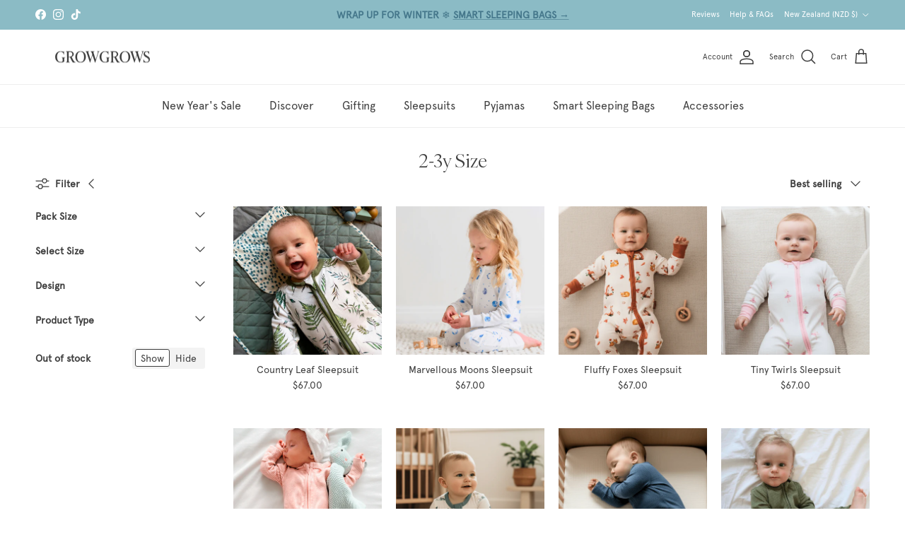

--- FILE ---
content_type: text/html; charset=utf-8
request_url: https://growgrows.com/apps/upez/buy-x-get-y-free-discounts
body_size: -138
content:


      {
        window.UPEZ_BUY_X_GET_Y_FREE_DISCOUNTS_SIGNAL = window.UPEZ_BUY_X_GET_Y_FREE_DISCOUNTS_SIGNAL || window.UPEZ_SIGNAL.signal([]);
        let _discounts = [];
        
        window.UPEZ_BUY_X_GET_Y_FREE_DISCOUNTS_SIGNAL.value = _discounts;
      }
      

--- FILE ---
content_type: text/css
request_url: https://growgrows.com/cdn/shop/t/80/assets/swatches.css?v=137307871529350670951764761524
body_size: 1082
content:
@charset "UTF-8";[data-swatch=sage]{--swatch-background-image: url(//growgrows.com/cdn/shop/files/sage_128x128_crop_center.png?v=15831397283244421488) }[data-swatch=forest]{--swatch-background-image: url(//growgrows.com/cdn/shop/files/forest_128x128_crop_center.png?v=6419952725428460792) }[data-swatch=white]{--swatch-background-image: url(//growgrows.com/cdn/shop/files/white_128x128_crop_center.png?v=17799814087251471071) }[data-swatch=navy]{--swatch-background-image: url(//growgrows.com/cdn/shop/files/navy_128x128_crop_center.png?v=3139065522265112245) }[data-swatch=blush]{--swatch-background-image: url(//growgrows.com/cdn/shop/files/blush_128x128_crop_center.png?v=9502527310160370518) }[data-swatch=cashmere]{--swatch-background-image: url(//growgrows.com/cdn/shop/files/cashmere_128x128_crop_center.png?v=16878402461643094267) }[data-swatch="sky blue pinstripe"]{--swatch-background-image: url(//growgrows.com/cdn/shop/files/sky-blue-pinstripe_128x128_crop_center.png?v=13703831137686093915) }[data-swatch="pink pinstripe"]{--swatch-background-image: url(//growgrows.com/cdn/shop/files/pink-pinstripe_128x128_crop_center.png?v=8133722013090621218) }[data-swatch="cashmere pinstripe"]{--swatch-background-image: url(//growgrows.com/cdn/shop/files/cashmere-pinstripe_128x128_crop_center.png?v=11694120374728369751) }[data-swatch="1-pack"]{--swatch-background-image: url(//growgrows.com/cdn/shop/files/1-pack_128x128_crop_center.png?v=8605016805609587688) }[data-swatch="2-pack"]{--swatch-background-image: url(//growgrows.com/cdn/shop/files/2-pack_128x128_crop_center.png?v=1935456073817760112) }[data-swatch="3-pack"]{--swatch-background-image: url(//growgrows.com/cdn/shop/files/3-pack_128x128_crop_center.png?v=15198835568902319581) }[data-swatch="boys 4-pack"]{--swatch-background-image: url(//growgrows.com/cdn/shop/files/boys-4-pack_128x128_crop_center.png?v=3479400759074252815) }[data-swatch="girls 4-pack"]{--swatch-background-image: url(//growgrows.com/cdn/shop/files/girls-4-pack_128x128_crop_center.png?v=17168167425383086593) }[data-swatch="leaf moons"]{--swatch-background-image: url(//growgrows.com/cdn/shop/files/leaf-moons_128x128_crop_center.png?v=4056068353017512280) }[data-swatch="blue moons"]{--swatch-background-image: url(//growgrows.com/cdn/shop/files/blue-moons_128x128_crop_center.png?v=8277966759589259381) }[data-swatch="pink moons"]{--swatch-background-image: url(//growgrows.com/cdn/shop/files/pink-moons_128x128_crop_center.png?v=7155641534684115111) }[data-swatch="boys 7-pack"]{--swatch-background-image: url(//growgrows.com/cdn/shop/files/boys-7-pack_128x128_crop_center.png?v=9907143698793716347) }[data-swatch="girls 7-pack"]{--swatch-background-image: url(//growgrows.com/cdn/shop/files/girls-7-pack_128x128_crop_center.png?v=14896725488714273390) }[data-swatch="3-pack boys"]{--swatch-background-image: url(//growgrows.com/cdn/shop/files/3-pack-boys_128x128_crop_center.png?v=8509970683827589094) }[data-swatch="3-pack girls"]{--swatch-background-image: url(//growgrows.com/cdn/shop/files/3-pack-girls_128x128_crop_center.png?v=7998236059526606232) }[data-swatch=autumnal]{--swatch-background-image: url(//growgrows.com/cdn/shop/files/autumnal_128x128_crop_center.png?v=17152796973558829278) }[data-swatch=wildlife]{--swatch-background-image: url(//growgrows.com/cdn/shop/files/wildlife_128x128_crop_center.png?v=4654247507503756789) }[data-swatch=best-selling]{--swatch-background-image: url(//growgrows.com/cdn/shop/files/best-selling_128x128_crop_center.png?25886) }[data-swatch="3-pack wildlife"]{--swatch-background-image: url(//growgrows.com/cdn/shop/files/3-pack-wildlife_128x128_crop_center.png?v=12628892855405127197) }[data-swatch="3-pack animals"]{--swatch-background-image: url(//growgrows.com/cdn/shop/files/3-pack-animals_128x128_crop_center.png?v=8846020361142164971) }[data-swatch="5-pack wildlife"]{--swatch-background-image: url(//growgrows.com/cdn/shop/files/5-pack-wildlife_128x128_crop_center.png?v=6584770427453903616) }[data-swatch="country leaf"]{--swatch-background-image: url(//growgrows.com/cdn/shop/files/country-leaf_128x128_crop_center.png?v=10160916184630052872) }[data-swatch="alpine adventures"]{--swatch-background-image: url(//growgrows.com/cdn/shop/files/alpine-adventures_128x128_crop_center.png?v=13488271757695218500) }[data-swatch="arctic animals"]{--swatch-background-image: url(//growgrows.com/cdn/shop/files/arctic-animals_128x128_crop_center.png?v=9637906005850048709) }[data-swatch="autumnal amazes"]{--swatch-background-image: url(//growgrows.com/cdn/shop/files/autumnal-amazes_128x128_crop_center.png?v=10746945757648206736) }[data-swatch="cashmere pin stripe"]{--swatch-background-image: url(//growgrows.com/cdn/shop/files/cashmere-pin-stripe_128x128_crop_center.png?25886) }[data-swatch="christmas eve"]{--swatch-background-image: url(//growgrows.com/cdn/shop/files/christmas-eve_128x128_crop_center.png?v=13368395403382600514) }[data-swatch="cozy cubs"]{--swatch-background-image: url(//growgrows.com/cdn/shop/files/cozy-cubs_128x128_crop_center.png?v=5094914561197047611) }[data-swatch="cuddly cacti"]{--swatch-background-image: url(//growgrows.com/cdn/shop/files/cuddly-cacti_128x128_crop_center.png?v=10371987362234813655) }[data-swatch="dandy dinos"]{--swatch-background-image: url(//growgrows.com/cdn/shop/files/dandy-dinos_128x128_crop_center.png?v=216822607320804481) }[data-swatch="delightful doodles"]{--swatch-background-image: url(//growgrows.com/cdn/shop/files/delightful-doodles_128x128_crop_center.png?v=5925681087219637517) }[data-swatch="family farm"]{--swatch-background-image: url(//growgrows.com/cdn/shop/files/family-farm_128x128_crop_center.png?v=6686219829507736237) }[data-swatch="fleeting fawn"]{--swatch-background-image: url(//growgrows.com/cdn/shop/files/fleeting-fawn_128x128_crop_center.png?v=761720187960855191) }[data-swatch="fluffy foxes"]{--swatch-background-image: url(//growgrows.com/cdn/shop/files/fluffy-foxes_128x128_crop_center.png?v=16855846437355748767) }[data-swatch="gentle giraffes"]{--swatch-background-image: url(//growgrows.com/cdn/shop/files/gentle-giraffes_128x128_crop_center.png?v=1990092440248441673) }[data-swatch="grapefruit glow"]{--swatch-background-image: url(//growgrows.com/cdn/shop/files/grapefruit-glow_128x128_crop_center.png?v=10596243892952561586) }[data-swatch="happy hedgehogs"]{--swatch-background-image: url(//growgrows.com/cdn/shop/files/happy-hedgehog_128x128_crop_center.png?25886) }[data-swatch="homely harvest"]{--swatch-background-image: url(//growgrows.com/cdn/shop/files/homely-harvest_128x128_crop_center.png?v=10639459417264676305) }[data-swatch="honey bees"]{--swatch-background-image: url(//growgrows.com/cdn/shop/files/honey-bees_128x128_crop_center.png?v=3560584683879420032) }[data-swatch="jolly holly"]{--swatch-background-image: url(//growgrows.com/cdn/shop/files/jolly.holly_128x128_crop_center.png?25886) }[data-swatch="lily pad lullaby"]{--swatch-background-image: url(//growgrows.com/cdn/shop/files/lily-pad-lullaby_128x128_crop_center.png?v=2784950742081849352) }[data-swatch="little summit"]{--swatch-background-image: url(//growgrows.com/cdn/shop/files/little-summit_128x128_crop_center.png?v=6388502906873070677) }[data-swatch="lovely lemons"]{--swatch-background-image: url(//growgrows.com/cdn/shop/files/lovely-lemons_128x128_crop_center.png?v=14966091459890958656) }[data-swatch="marvellous moons"]{--swatch-background-image: url(//growgrows.com/cdn/shop/files/marvellous-moons_128x128_crop_center.png?v=6788131841230145136) }[data-swatch="midnight moons"]{--swatch-background-image: url(//growgrows.com/cdn/shop/files/midnight-moons_128x128_crop_center.png?v=12766210152592374579) }[data-swatch="playful pandas"]{--swatch-background-image: url(//growgrows.com/cdn/shop/files/playful-pandas_128x128_crop_center.png?v=4292034338184140837) }[data-swatch="plentiful planets"]{--swatch-background-image: url(//growgrows.com/cdn/shop/files/plentiful-planets_128x128_crop_center.png?v=18055018277056510167) }[data-swatch="plodding penguins"]{--swatch-background-image: url(//growgrows.com/cdn/shop/files/plodding-penguins_128x128_crop_center.png?v=10654123099219563071) }[data-swatch="pumpkin pie"]{--swatch-background-image: url(//growgrows.com/cdn/shop/files/pumpkin-pie_128x128_crop_center.png?v=2601460792446343406) }[data-swatch="radiant rainbows"]{--swatch-background-image: url(//growgrows.com/cdn/shop/files/radiant-rainbows_128x128_crop_center.png?v=13864100618726664310) }[data-swatch="safari slumber"]{--swatch-background-image: url(//growgrows.com/cdn/shop/files/safari-slumber_128x128_crop_center.png?v=11355124468738396933) }[data-swatch="sea life"]{--swatch-background-image: url(//growgrows.com/cdn/shop/files/sea-life_128x128_crop_center.png?v=15208824780560970926) }[data-swatch="sleepy sloth"]{--swatch-background-image: url(//growgrows.com/cdn/shop/files/sleepy-sloth_128x128_crop_center.png?v=1615868937972542259) }[data-swatch="snuggly bunnies"]{--swatch-background-image: url(//growgrows.com/cdn/shop/files/snuggly-bunnies_128x128_crop_center.png?v=12572524340064782454) }[data-swatch="tropical turtles"]{--swatch-background-image: url(//growgrows.com/cdn/shop/files/tropical-turtles_128x128_crop_center.png?v=16683693456696622719) }[data-swatch="tiny twirls"]{--swatch-background-image: url(//growgrows.com/cdn/shop/files/tiny-twirls_128x128_crop_center.png?v=8627370854322679738) }[data-swatch="up up away"]{--swatch-background-image: url(//growgrows.com/cdn/shop/files/up-up-away_128x128_crop_center.png?v=8510223413084924976) }[data-swatch="woodland walks"]{--swatch-background-image: url(//growgrows.com/cdn/shop/files/woodland-walks_128x128_crop_center.png?v=7710387979600283719) }[data-swatch="seaside sailor"]{--swatch-background-image: url(//growgrows.com/cdn/shop/files/seaside-sailor_128x128_crop_center.png?v=16595345042578108403) }[data-swatch="cosmic constellations"]{--swatch-background-image: url(//growgrows.com/cdn/shop/files/cosmic-constellations_128x128_crop_center.png?v=4312601424913977431) }[data-swatch="fred the fox"]{--swatch-background-image: url(//growgrows.com/cdn/shop/files/foxes-comforter_128x128_crop_center.png?v=13877767162563363597) }[data-swatch="ember the elephant"]{--swatch-background-image: url(//growgrows.com/cdn/shop/files/elephant-comforter_128x128_crop_center.png?v=8046680618492518631) }[data-swatch="perry the penguin"]{--swatch-background-image: url(//growgrows.com/cdn/shop/files/penguin-comforter_128x128_crop_center.png?v=13271522575507836993) }[data-swatch="bea the bunny"]{--swatch-background-image: url(//growgrows.com/cdn/shop/files/bunny-comforter_128x128_crop_center.png?v=18285347772482280069) }[data-swatch="gigi the giraffe"]{--swatch-background-image: url(//growgrows.com/cdn/shop/files/giraffe-comforter_128x128_crop_center.png?v=3781700137344147975) }[data-swatch="pea the panda"]{--swatch-background-image: url(//growgrows.com/cdn/shop/files/panda-comforter_128x128_crop_center.png?v=12623140374675447178) }
/*# sourceMappingURL=/cdn/shop/t/80/assets/swatches.css.map?v=137307871529350670951764761524 */


--- FILE ---
content_type: text/json
request_url: https://conf.config-security.com/model
body_size: 83
content:
{"title":"recommendation AI model (keras)","structure":"release_id=0x68:2c:46:23:78:35:35:71:35:5e:26:26:79:6a:28:6d:33:60:30:51:7d:5f:5e:2e:55:39:5b:78:50;keras;5augz33w51xi4hd7xtenxralf38891k1u6zok1q2qrk2p0hrsoh7x8nzrsok06hd6vhdab0l","weights":"../weights/682c4623.h5","biases":"../biases/682c4623.h5"}

--- FILE ---
content_type: image/svg+xml; charset=utf-8
request_url: https://apixel.onetribeglobal.com/direct/svg/138220?style=w3
body_size: 1230
content:
<svg xmlns="http://www.w3.org/2000/svg" viewBox="0 0 235 105">
    <style>
        text {
            font: bold 14px Arial, sans-serif;
            fill: #000;
        }
        .b {
            fill: #000;
        }
        .c {
            font-size: 34px;
        }
    </style>
    <path
        d="M9.55 19.4c-1.05 0-1.65-.45-1.65-1.35v-2.7c0-.9.6-1.35 1.65-1.35h21.9c1.05 0 1.5.45 1.5 1.35v2.7c0 .9-.45 1.35-1.5 1.35H23.5v23.25c0 .75-.3 1.2-1.05 1.2H18.4c-.6 0-.9-.45-.9-1.2V19.4H9.55zm28.2 24.45c-.9 0-1.35-.6-1.35-1.65V15.65c0-1.05.45-1.65 1.35-1.65h9.6c4.35 0 7.35.75 9.45 2.1 1.95 1.2 2.85 3.45 2.85 6.45 0 2.1-.75 3.9-2.4 5.25s-3.6 2.1-6.15 2.55c1.35.6 2.4 1.2 3 2.1l1.8 2.4 4.2 7.2c.75 1.2.45 1.8-.75 1.8h-3.3c-.75 0-1.35-.45-1.8-1.35l-4.2-6.9c-.45-.75-1.35-1.65-2.55-2.55-1.2-.75-2.4-1.2-3.6-1.2h-1.5V42.2c0 1.05-.45 1.65-1.5 1.65h-3.15zM42.4 26.6h3.75c2.7 0 4.65-.3 5.85-.9s1.8-1.65 1.8-3c0-1.5-.6-2.4-1.8-2.85-1.05-.45-2.7-.75-4.95-.75H42.4v7.5zm37.2-6.45c-.45-.6-.15-1.2.6-1.5a13.35 13.35 0 004.65-3.6c.6-.75 1.2-1.05 1.8-1.05h3.45c.75 0 1.2.3 1.2 1.2v27.3c0 .9-.45 1.35-1.2 1.35h-3.3c-.9 0-1.35-.45-1.35-1.35V21.2a7.95 7.95 0 01-3 2.25c-.6.3-1.2.15-1.5-.45l-1.35-2.85zm-12.45 28.5c-.75 0-1.2-.45-1.2-1.2V10.4c0-.75.45-1.2 1.2-1.2h7.2c.9 0 1.35.3 1.35 1.05v2.1c0 .6-.45 1.05-1.35 1.05H71.8v31.05h2.55c.9 0 1.35.45 1.35 1.05v2.1c0 .75-.45 1.05-1.35 1.05h-7.2zm31.2 0c-.75 0-1.2-.3-1.2-1.05v-2.1c0-.6.45-1.05 1.2-1.05h2.7V13.4h-2.7c-.75 0-1.2-.45-1.2-1.05v-2.1c0-.75.45-1.05 1.2-1.05h7.2c.9 0 1.35.45 1.35 1.2v37.05c0 .75-.45 1.2-1.35 1.2h-7.2zm16.8-4.8c-1.05 0-1.65-.6-1.65-1.65V15.65c0-1.05.6-1.65 1.65-1.65h7.05c5.25 0 8.85.75 10.8 1.95s2.7 3.45 2.7 6.15c0 1.8-.6 3.3-2.1 4.35-1.35 1.05-2.7 1.65-4.05 1.8 1.35.15 2.85.75 4.5 1.95s2.55 2.85 2.55 5.1c0 2.55-1.05 4.5-3.15 6.15-2.1 1.5-5.4 2.4-10.2 2.4h-8.1zm4.35-17.7h2.7c1.8 0 3.45-.45 5.1-1.05s2.25-1.5 2.25-2.85c0-1.05-.45-1.8-1.2-2.4-.9-.45-3-.75-6.15-.75h-2.7v7.05zm0 12.6h3c3 0 4.95-.3 6-.75 1.05-.6 1.65-1.65 1.65-3.15s-.6-2.4-1.8-3c-1.35-.6-3.15-.9-5.85-.9h-3v7.8zm24 5.1c-.9 0-1.5-.6-1.5-1.65V15.65c0-1.05.6-1.65 1.5-1.65h17.85c1.05 0 1.5.45 1.5 1.35v2.55c0 .9-.45 1.35-1.5 1.35h-13.2v6.6h12c1.05 0 1.65.45 1.65 1.35v2.4c0 .9-.6 1.35-1.65 1.35h-12v7.65h13.8c1.05 0 1.5.45 1.5 1.35v2.55c0 .9-.45 1.35-1.5 1.35H143.5zM164.8 9.8l-.15-.15v-.3l.15-.15h2.25l.15.15v.3l-.15.15h-.75v2.1l-.15.15h-.45l-.15-.15V9.8h-.75zm3 2.25l-.3-.15V9.35l.3-.15h.75l.15.15.45 1.65.15.15V11l.45-1.65.3-.15h.75l.15.15v2.55l-.15.15h-.45l-.15-.15v-1.65l-.45 1.65-.15.15h-.6l-.15-.15-.45-1.65v1.65l-.15.15h-.45zm59 15.45c0-4.5-3.4-8.2-7.8-8.6a8.7 8.7 0 00-12.5-4.5 8.7 8.7 0 00-16.1 2.9l-1.1-.1a8.7 8.7 0 00-8.6 9.4 8.6 8.6 0 00-.8 14l-.1.5a8.7 8.7 0 0012.7 7.7c1.6 1.2 4 2.6 5.1 2.3 0 0 .4 6.6.3 8.3-.1 3.2-1.1 6.7-1.8 9.6h10.5s-1.6-6.4-1.6-8.5c-.1-2.2.6-6.1.6-6.1l3.6-3.7a8.7 8.7 0 0013.5-6.3 8.7 8.7 0 003.5-13.8c.4-1 .6-2 .6-3.1zm-32.3 19.8a8.7 8.7 0 001.7-2.3l1.7 3.6s-.9.4-3.4-1.3zm6.3 2.2c-.9.2-2.4-2.5-3.4-4.7a8.6 8.6 0 005 .9c-.3 1.7-.8 3.7-1.6 3.8zm3.8 1.8c-2.1.5-.9-3.7-.3-6.1l1.2-.6c.3 1.8 1 3.4 2.2 4.7-1 .9-2.1 1.7-3.1 2z"
        class="b"
    />
    <text x="140" y="80">TREES</text>
    <text x="140" y="95">PROTECTED</text>
    <text x="132" y="86" class="c" text-anchor="end" dominant-baseline="middle">194,700</text>
</svg>


--- FILE ---
content_type: text/javascript; charset=utf-8
request_url: https://growgrows.com/en-nz/cart.js
body_size: -602
content:
{"token":"hWN7YCBQxwNplp0UMxEJDFnW?key=156fb294a2799ad697fa833fa66a124c","note":"","attributes":{"igId":"ig_bd18ad9178dd7b582545f8932269511aef21"},"original_total_price":0,"total_price":0,"total_discount":0,"total_weight":0.0,"item_count":0,"items":[],"requires_shipping":false,"currency":"NZD","items_subtotal_price":0,"cart_level_discount_applications":[],"discount_codes":[]}